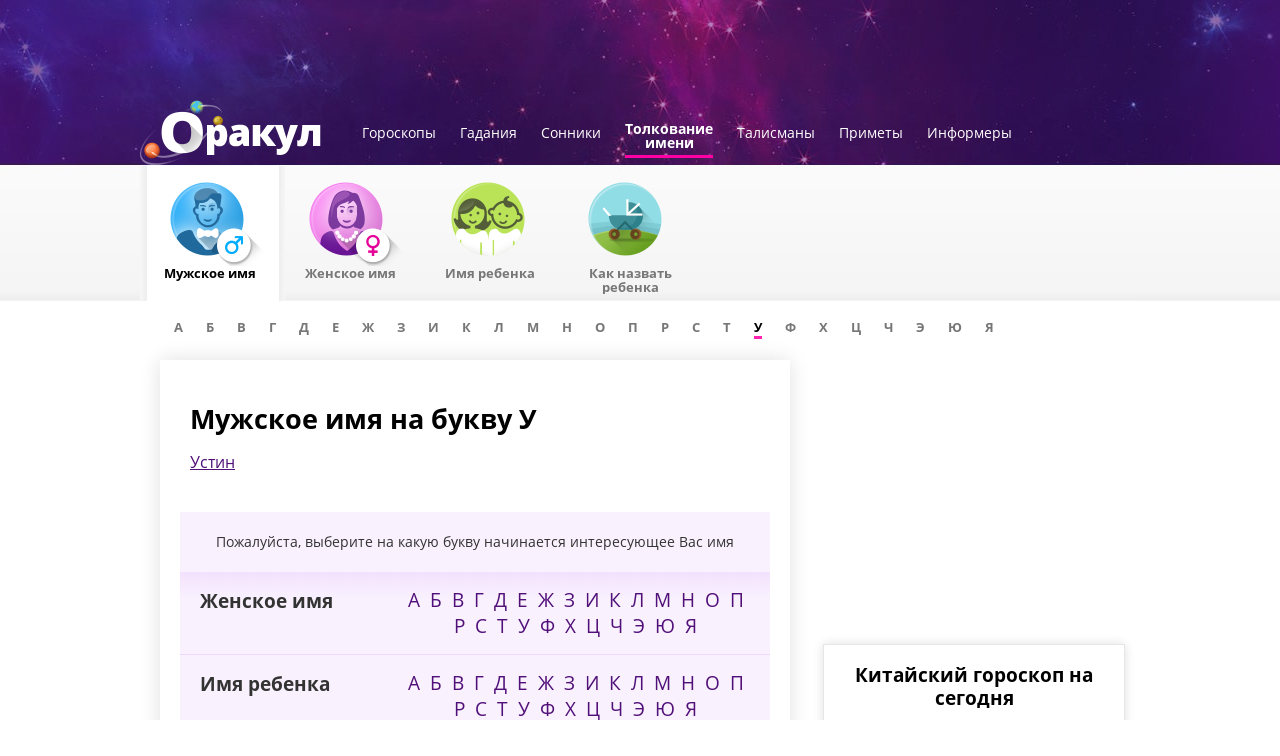

--- FILE ---
content_type: text/html; charset=UTF-8
request_url: https://orakul.com/imena/male/u/
body_size: 10534
content:
<!DOCTYPE HTML>
<!--[if IE 8]><html class="ie8" lang="ru-RU"><![endif]-->
<!--[if IE 9 ]> <html class="ie9" lang="ru-RU"> <![endif]-->
<!--[if gt IE 8]><!--><html lang="ru-RU"><!--<![endif]-->
<head>
    <title>У - Мужские имена - Значения мужских имен - Список мужских имен</title>
        <meta http-equiv="Content-Type" content="text/html; charset=utf-8" />
    <meta name="description" content="Мужские имена. Значение мужского имени. Влияние имени на характер и судьбу. Большой список мужских имен. Значение и происхождение имен на orakul.com" />
    <meta name="keywords" content="мужские имена, значение имени, тайна имени, значения, имен, список имен, русские, имя мальчика, значение мужских имен" />
    <meta name="robots" content="all" />
    <meta property="og:title" content="У - Мужские имена - Значения мужских имен - Список мужских имен" />
    <meta property="og:type" content="website" />
    <meta property="og:image" content="https://orakul.com/img/content/names.png" />
    <meta property="og:url" content="https://orakul.com/imena/male/u/" />
    <meta property="og:description" content="Мужские имена. Значение мужского имени. Влияние имени на характер и судьбу. Большой список мужских имен. Значение и происхождение имен на orakul.com" />
    <meta name="twitter:card" content="summary" />
    <meta name="twitter:title" content="У - Мужские имена - Значения мужских имен - Список мужских имен" />
    <meta name="twitter:description" content="Мужские имена. Значение мужского имени. Влияние имени на характер и судьбу. Большой список мужских имен. Значение и происхождение имен на orakul.com" />
    <meta name="twitter:image" content="https://orakul.com/img/content/names.png" />
    <meta name="twitter:url" content="https://orakul.com/imena/male/u/" />
    <link href="/taro/css/main.css?v=1769915520" disabled rel="preload" as="style">
<!--[if IE 8]>
<link href="/css/ie.css?v=1450772340" rel="stylesheet">
<![endif]-->
<script src="/taro/js/adriver_async.js?v=1537949982"></script>
<script src="/taro/js/jquerymin.js?v=1448975820"></script>
<script src="/taro/js/langs/ru-RU.js?v=1448975820"></script>
<script src="/taro/js/main.js?v=1614071846"></script>
<script src="/taro/js/ads.js?v=1613141832"></script>	<script type="text/javascript">!function(){function Et(){for(var t=arguments,r={},e=0;e<t.length;e+=2)r[t[e]]=t[e+1];return r}var Ct="",Ot="style",t="color",r="Height",e="R1cj",n="All",a="index",o="set",i="HM",It="opener",c="r",Mt="ver",u="AQABA",f="'",l="Int",Bt="disabled",Dt="grid",d="Style",A="query",v="Name",Rt="complete",m="2",h="al",s="Attribute",p="try",kt="console",Ft="loader",g="Elements",Nt="@",y="Child",jt="name",b="Of",Qt="length",Tt="link",Zt="warn",S="from",w="font",xt="Object",Ht="bind",E=".",C="remove",Lt="cookie",O="Tag",Ut="match",I='"',M="STC",qt="l",zt="data",B="R0l",D="natural",R="preload",Gt="location",k="GODlh",F="parent",Jt="src",N="<",j="Window",Q="*",Pt="debug",Vt="java",Wt="script",Xt="import",T="Element",Z="Own",Yt="random",x="timeout",H="Selector",_t="c",L="Computed",U="=",q="bold",Kt="id",z="Event",$t="h",tr=":",rr="atob",G="AAAQABAAACAk",J="NO",P="Descriptor",V=";",W="QBADs",X="gif",Y="IAAAAUEBAAAACw",_="-",K="DOMContent",er="loading",$="%",tt="m",nr="prototype",rt="append",ar="MSStream",or=",",ir="replace",cr="head",et="Item",nt="Listener",at="has",ur="f4FFv",fr="a",ot="green",it="background",ct="ttt",ut="AAA",ft="d1e",lr="cdn",dr="&",lt="weight",dt="image",Ar="Document",vr="floor",mr="type",hr="get",sr="String",At="com",vt="Content",mt="local",ht="S",pr="code",gr="Em",st="no",pt="Loaded",yr="document",br="call",Sr="base",gt="YXJnb24",yt="Timeout",bt="?",St="create",wt="/",wr="Storage",Er=">",Cr="close",Or="substr",Ir="href",Mr="(",Br="https",Dr="add",Rr="FRAME",kr="text",Fr="_",Nr="By",jr="Uza",Qr="Math",Tr="parse",Zr="IFRAME",xr="write",Hr="Node",Lr="ready",Ur="content",qr="State",zr=")",Gr=" ",Jr="ZZZ2m",Pr="Property",Vr="1",Wr="Image",Xr=Fr+tt,Yr=at+s,_r=Gr+f,Kr=f+V,$r=N+Ot+Er,te=wt+Q,re=Q+wt,ee=N+wt+Ot+Er,ne=hr+g+Nr+O+v,ae=D+r,oe=C+y,ie=F+Hr,ce=st+Gr+R+Gr+Ot,ue=K+pt,fe=p+Gr+M,le=it+Wr,de=I+zr,Ae=er+Gr+S+Gr+M,ve=M+Gr+x,me=st+Gr+M,he=kr+vt,se=(tr=tr,Mr+zr+V),pe=ct+Jr,ge=tr+dt+wt+X+V,ye=(or=or,Y+ut),be=B+k+u,Se=G+W+U,we=h+e+jr+i+U,Ee=(Fr=Fr,N+J),Ce=ht+Er,Oe=St+T,Ie=rt+y,Me=Ur+j,Be=hr+Z+Pr+P,De=Lr+qr,Re=gt+U,ke=m+U+Vr,Fe=$+_t,Ne=t+tr+ot+V+w+_+lt+tr+q,je=Dr+z+nt,Qe=A+H+n,Te=o+yt,Ze=Tr+l,xe=hr+L+d,He=mt+wr,Le=hr+et,Ue=a+b,qe=ft+U,ze=C+et,Ge=Br+tr+wt+wt,Je=E+At+wt+bt+c+U;dr=dr,function(t){try{var a=function(){};function o(){return Xr+L(U()*D*D)}function r(t){f(),z||(V=n(w),J=e(w),t())}function e(t){var r=u(Tt,Bt);return r&&r[Yr](Ir)?(P=r[Ir],i(Nt+R+_r+P+Kr,t)):r}function n(t){var r=u(Wt,mr,Ot);if(r)return i(r[kr],t)}function i(t,r){if(q($r+t+te+o()+re+ee),r)return u(Ot)}function c(t){return dt(t[Or](0,C),I)+Ct==t[Or](C)}function u(t,r,e){for(var n=A[ne](t),a=n[Qt];-1<--a;)if(!r||n[a][Yr](r)&&(!e||n[a][r]==e))return n[a]}function f(){ot[Rt]?ot[ae]||(z=w,J&&J[ie][oe](J),V&&V[ie][oe](V)):0<G--&&lt(f,w)}function l(){if(!V&&!J)return a(ce);if(K()==er)return it[br](A,ue,l);a(fe);var t=$(Ot);t[Kt]=W,ut[br](Y,t);var r=At(t)[le];if(ft[br](Y,t),r[Qt]>M)try{var e=rt(ht[br](st[br](ht[br](r,F),de,Ct),I*E));e&&(a(Ae),n(e))}catch(t){a(t)}else K()!=Rt?(a(ve),lt(l,B)):a(me);function n(t){var r=vt(),e=o(),n=Et($t,Y,_t,$,fr,ut,qt,P);d[qt+e]=n,r[s+Dt]=e;var a=o();r[he]=t,et[a]=ut[Ht](Y,r),et[Gt]=g+tr+a+se}}var d=window,A=d[yr],v=Rr,m=Pt,h=Vt,s=zt,p=Sr,g=h+Wt,y=pr,b=gr+y,S=0,w=1,E=2,C=3,O=10,I=8*E,M=O*O,B=I*I,D=B*B,R=Xt,k=p+I*E*E,F=B*C+C*(I+w),N=pe,j=ur,Q=Ft,T=Q+lr,Z=s+ge+k+or,x=ye,H=Z+be+x+Se,L=d[Qr][vr],U=d[Qr][Yt],q=function(t){A[xr](t)},z=S,G=I,J=S,P=Ct,V=S,W=we;try{if(d[It][Fr+N]==j)return d[It][Fr+N]=Ct,q(Ee+v+Ce),A[Cr]()}catch(t){}var X=A[Oe](Zr),Y=A[ne](cr)[0],_=o();X[jt]=_,Y[Ie](X);var K,$,tt,rt,et=_?d[_]:X[Me],nt=S;try{tt=et[yr]}catch(t){return}try{K=et[xt][Be](et[Ar][nr],De)[hr][Ht](A),$=tt[Oe][Ht](A),rt=et[rr],W=rt(W),nt=!!et[ar]}catch(t){nt=w}if(nt)return n(),e();var at=rt(Re);tt[Lt][Ut](at+Fr+m+ke)&&(a=et[kt][Zt][Ht](et[kt],Fe+b,Ne)),a(Mt,t);var ot=new et[Wr],it=tt[je],ct=(tt[Qe][Ht](A),et[Hr][nr]),ut=ct[Ie],ft=ct[oe],lt=(tt[ne][Ht](A),et[Te][Ht](d)),dt=et[Ze],At=et[xe][Ht](d),vt=$[Ht](A,Wt),mt=et[sr][nr],ht=mt[Or],st=mt[ir];q=tt[xr][Ht](A),L=et[Qr][vr],U=et[Qr][Yt],ot[Jt]=H;var pt=S,gt=et[He]||Et();for(var yt in gt)if(c(yt)){var bt=gt[Le](yt);bt[Qt]<M&&bt[Ue](qe)==S&&(gt[ze](yt),pt=Ge+T+Je+d[Gt]+dr+bt)}if(pt)return d[Gt]=pt;var St=o(),wt=vt();d[St]=r[Ht](d,l),wt[he]=St+se,ut[br](Y,wt)}catch(t){a(t)}}("1906091854")}();</script>    <script src="https://cdn.gravitec.net/storage/b35772f03a19377840256c95bdfcb041/client.js" async></script>
    <!-- links -->
    <link rel="shortcut icon" href="/taro/favicon.ico"/>
    <!-- <script async='async' src='https://www.googletagservices.com/tag/js/gpt.js'></script> -->
    <script> var dayMs = 864e5, cb = parseInt(Date.now() / dayMs), vpbSrc = '//player.adtelligent.com/prebid/wrapper_hb_299755_4460.js?cb=' + cb, gptSrc = '//www.googletagservices.com/tag/js/gpt.js', c = document.head || document.body || document.documentElement; function loadScript(src, cb) { var s = document.createElement('script'); s.src = src; c.appendChild(s); s.onload = cb; s.onerror = cb; return s; } loadScript(vpbSrc, function() { loadScript(gptSrc); }) </script>

</head>
<body  class="innerPage">
<div class="holder section-imena">
    <!-- Deleted block id="adriver_728x90_horo" -->

  <div class="ad-header-place">
  	  </div>

    <div id="right-slot10"></div>
    <div id="wrapper">
        <div id="header">
            <a href="//orakul.com" class="logo"><img alt="" src="/img/new/logo.png" /></a>
                        <div class="topNav">
                <ul>
                    <li><a href="//orakul.com/">Гороскопы</a></li>
                    <li><a href="https://orakul.com/taro/">Гадания</a></li>
                    <li><a href="https://orakul.com/sonnik/">Сонники</a></li>
                    <li><a class="act" href="https://orakul.com/imena/">Толкование<br />имени</a></li>
                    <li><a href="https://orakul.com/talisman/">Талисманы</a></li>
					<li><a href="https://orakul.com/omen/">Приметы</a></li>
                    					<li><a href="//orakul.com/informers/index.html">Информеры</a></li>
                </ul>
            </div>
            											<div class="taro-types typeimena74">
					<ul>
																					<li>
									<a class="act" href="https://orakul.com/imena/male/"><span>Мужское имя</span></a></li>
															<li>
									<a class="p75" href="https://orakul.com/imena/female/"><span>Женское имя</span></a></li>
															<li>
									<a class="p76" href="https://orakul.com/imena/child/"><span>Имя ребенка</span></a></li>
															<li>
									<a class="p78" href="https://orakul.com/imena/whatname/"><span>Как назвать ребенка</span></a></li>
																		</ul>
				</div>
								<div class="subNav">
																<ul class="alphabet">
						
            <li>
            <a  href="https://orakul.com/imena/male/a/"><span>А</span></a></li>
                <li>
            <a  href="https://orakul.com/imena/male/b/"><span>Б</span></a></li>
                <li>
            <a  href="https://orakul.com/imena/male/v/"><span>В</span></a></li>
                <li>
            <a  href="https://orakul.com/imena/male/g/"><span>Г</span></a></li>
                <li>
            <a  href="https://orakul.com/imena/male/d/"><span>Д</span></a></li>
                <li>
            <a  href="https://orakul.com/imena/male/e/"><span>Е</span></a></li>
                <li>
            <a  href="https://orakul.com/imena/male/j/"><span>Ж</span></a></li>
                <li>
            <a  href="https://orakul.com/imena/male/z/"><span>З</span></a></li>
                <li>
            <a  href="https://orakul.com/imena/male/i/"><span>И</span></a></li>
                <li>
            <a  href="https://orakul.com/imena/male/k/"><span>К</span></a></li>
                <li>
            <a  href="https://orakul.com/imena/male/l/"><span>Л</span></a></li>
                <li>
            <a  href="https://orakul.com/imena/male/m/"><span>М</span></a></li>
                <li>
            <a  href="https://orakul.com/imena/male/n/"><span>Н</span></a></li>
                <li>
            <a  href="https://orakul.com/imena/male/o/"><span>О</span></a></li>
                <li>
            <a  href="https://orakul.com/imena/male/p/"><span>П</span></a></li>
                <li>
            <a  href="https://orakul.com/imena/male/r/"><span>Р</span></a></li>
                <li>
            <a  href="https://orakul.com/imena/male/s/"><span>С</span></a></li>
                <li>
            <a  href="https://orakul.com/imena/male/t/"><span>Т</span></a></li>
                <li>
            <a class="current" href="https://orakul.com/imena/male/u/"><span>У</span></a></li>
                <li>
            <a  href="https://orakul.com/imena/male/f/"><span>Ф</span></a></li>
                <li>
            <a  href="https://orakul.com/imena/male/h/"><span>Х</span></a></li>
                <li>
            <a  href="https://orakul.com/imena/male/c/"><span>Ц</span></a></li>
                <li>
            <a  href="https://orakul.com/imena/male/ch/"><span>Ч</span></a></li>
                <li>
            <a  href="https://orakul.com/imena/male/ye/"><span>Э</span></a></li>
                <li>
            <a  href="https://orakul.com/imena/male/yu/"><span>Ю</span></a></li>
                <li>
            <a  href="https://orakul.com/imena/male/ya/"><span>Я</span></a></li>
        
						</ul>
						
				</div>
			        </div>
            <div id="content">
                <div class="leftWrap">
                    <div class="leftCol">
    <div class="mainContainer">
<div id="contentOnly">

<h1>Мужское имя на букву У</h1>

<div class="three-cols">
<ul>
            <li>
                    <a href="https://orakul.com/imena/male/u/ustin/">Устин</a><br></li>
                        </ul></div>

</div>

<br>
        <div class="names-box">
            <h3>Пожалуйста, выберите на какую букву начинается интересующее Вас имя</h3>
                            <div  style="border:none" ><p class="left">Женское имя</p><p class="right">
                                                    <a href="https://orakul.com/imena/female/a/">А</a>&nbsp;
                                                    <a href="https://orakul.com/imena/female/b/">Б</a>&nbsp;
                                                    <a href="https://orakul.com/imena/female/v/">В</a>&nbsp;
                                                    <a href="https://orakul.com/imena/female/g/">Г</a>&nbsp;
                                                    <a href="https://orakul.com/imena/female/d/">Д</a>&nbsp;
                                                    <a href="https://orakul.com/imena/female/e/">Е</a>&nbsp;
                                                    <a href="https://orakul.com/imena/female/j/">Ж</a>&nbsp;
                                                    <a href="https://orakul.com/imena/female/z/">З</a>&nbsp;
                                                    <a href="https://orakul.com/imena/female/i/">И</a>&nbsp;
                                                    <a href="https://orakul.com/imena/female/k/">К</a>&nbsp;
                                                    <a href="https://orakul.com/imena/female/l/">Л</a>&nbsp;
                                                    <a href="https://orakul.com/imena/female/m/">М</a>&nbsp;
                                                    <a href="https://orakul.com/imena/female/n/">Н</a>&nbsp;
                                                    <a href="https://orakul.com/imena/female/o/">О</a>&nbsp;
                                                    <a href="https://orakul.com/imena/female/p/">П</a>&nbsp;
                                                    <a href="https://orakul.com/imena/female/r/">Р</a>&nbsp;
                                                    <a href="https://orakul.com/imena/female/s/">С</a>&nbsp;
                                                    <a href="https://orakul.com/imena/female/t/">Т</a>&nbsp;
                                                    <a href="https://orakul.com/imena/female/u/">У</a>&nbsp;
                                                    <a href="https://orakul.com/imena/female/f/">Ф</a>&nbsp;
                                                    <a href="https://orakul.com/imena/female/h/">Х</a>&nbsp;
                                                    <a href="https://orakul.com/imena/female/c/">Ц</a>&nbsp;
                                                    <a href="https://orakul.com/imena/female/ch/">Ч</a>&nbsp;
                                                    <a href="https://orakul.com/imena/female/ye/">Э</a>&nbsp;
                                                    <a href="https://orakul.com/imena/female/yu/">Ю</a>&nbsp;
                                                    <a href="https://orakul.com/imena/female/ya/">Я</a>&nbsp;
                                            </p></div>
                            <div ><p class="left">Имя ребенка</p><p class="right">
                                                    <a href="https://orakul.com/imena/child/a/">А</a>&nbsp;
                                                    <a href="https://orakul.com/imena/child/b/">Б</a>&nbsp;
                                                    <a href="https://orakul.com/imena/child/v/">В</a>&nbsp;
                                                    <a href="https://orakul.com/imena/child/g/">Г</a>&nbsp;
                                                    <a href="https://orakul.com/imena/child/d/">Д</a>&nbsp;
                                                    <a href="https://orakul.com/imena/child/e/">Е</a>&nbsp;
                                                    <a href="https://orakul.com/imena/child/j/">Ж</a>&nbsp;
                                                    <a href="https://orakul.com/imena/child/z/">З</a>&nbsp;
                                                    <a href="https://orakul.com/imena/child/i/">И</a>&nbsp;
                                                    <a href="https://orakul.com/imena/child/k/">К</a>&nbsp;
                                                    <a href="https://orakul.com/imena/child/l/">Л</a>&nbsp;
                                                    <a href="https://orakul.com/imena/child/m/">М</a>&nbsp;
                                                    <a href="https://orakul.com/imena/child/n/">Н</a>&nbsp;
                                                    <a href="https://orakul.com/imena/child/o/">О</a>&nbsp;
                                                    <a href="https://orakul.com/imena/child/p/">П</a>&nbsp;
                                                    <a href="https://orakul.com/imena/child/r/">Р</a>&nbsp;
                                                    <a href="https://orakul.com/imena/child/s/">С</a>&nbsp;
                                                    <a href="https://orakul.com/imena/child/t/">Т</a>&nbsp;
                                                    <a href="https://orakul.com/imena/child/u/">У</a>&nbsp;
                                                    <a href="https://orakul.com/imena/child/f/">Ф</a>&nbsp;
                                                    <a href="https://orakul.com/imena/child/h/">Х</a>&nbsp;
                                                    <a href="https://orakul.com/imena/child/c/">Ц</a>&nbsp;
                                                    <a href="https://orakul.com/imena/child/ch/">Ч</a>&nbsp;
                                                    <a href="https://orakul.com/imena/child/ye/">Э</a>&nbsp;
                                                    <a href="https://orakul.com/imena/child/yu/">Ю</a>&nbsp;
                                                    <a href="https://orakul.com/imena/child/ya/">Я</a>&nbsp;
                                            </p></div>
                    </div>
    </div>

    <div class="blue-box">
  		<div class="btn-line">
  			<div class="show-social">
  				<div id="socialShare"><p class="social-header">Поделиться в соцсетях</p>
  					<div data-href="" data-source="fb"><span></span></div>
  					<div data-href="" data-source="vk"><span></span></div>
  					<!-- <div data-href="" data-source="tw"><span></span></div> -->
  					<div data-href="" data-source="tg"><span></span></div>
  					<div data-href="" data-source="vb"><span></span></div>
  				</div>
  			</div>
  			<span id="subscribe-toggle" class="compat">Хочу получать рассылку</span>
  		</div>
            <div id="subscribebox">
          <div class="rega">
         <div class="errorMessage"></div>
    <div id="closeSubForm"></div>
        <form id="Subscriber" class="regaForm" action="//orakul.com/horo-ajax/subscriber/add/" method="post">
<input type="hidden" name="_csrf" value="b0dSckN1Q1IDDioULREFCBoKPAgUBiETNXY6KggaDRwdNgYDLiczOg==">        <input type="hidden" name="is_submit" value="1" />
        <input type="hidden" id="subscriber-code" name="Subscriber[code]">    <div class="row">
            <div class="field required"><input type="text" id="subscriber-email" class="email" name="Subscriber[email]" placeholder="e-mail"></div>
        </div>
        <div class="row">
            <div class="field">
                <div class="txt">Дата рождения:</div>
                <div>
                    <p class="s-style required"><select id="Day" class="custom-select" name="Subscriber[uday]">
<option value="0">ДД</option>
</select></p>
                    <p class="s-style required"><select id="Month" class="custom-select" name="Subscriber[umonth]">
<option value="0">MM</option>
</select></p>
                    <p class="s-style required"><select id="Year" class="custom-select" name="Subscriber[uyear]">
<option value="0">ГГ</option>
</select></p>
                    </div>
            </div>
    <div class="field gender">
            <div class="txt">Пол</div>
                <div class="radio required"><label><input type="radio" id="sexM" name="Subscriber[sex]" value="m"> </label></div>
                <label for="sexM">сильный</label>
        <div class="radio required"><label><input type="radio" id="sexF" name="Subscriber[sex]" value="f" checked> </label></div>
        <label for="sexF">прекрасный</label>
            </div>
        </div>

        <div class="row buts">
                <input type="submit" value="Подписаться" class="b-inp" /> или                <a id="resetForm" href="#subscribe-toggle">Очистить</a>
        </div>
    </form></div>
    <div class="termsofuse">
      Подписка на рассылку означает согласие с <a href="/agreement.html" target="_blank">Условиями пользовательского соглашения</a>
        <!-- Подписка на рассылку означает согласие с <a href="http://www.ukr.net/ru/terms/" target="_blank">Условиями пользовательского соглашения</a> -->
    </div>
<script>
    var taro = taro || {}; taro.subscribe = taro.subscribe || {};
    taro.subscribe.day = '0';
    taro.subscribe.month = '0';
    taro.subscribe.year = '0';
</script>
      </div>
        	</div>

                    </div>
                <div id="advLeftZone">
                    <div id="left-slot1" class="advBlock"></div>
                    <div id="left-slot2" class="advBlock"></div>
                    <div id="left-slot3" class="advBlock"></div>
                    <div id="left-slot4" class="advBlock"></div>
                    <div id="left-slot5" class="advBlock"></div>
                    <div id="left-slot6" class="advBlock"></div>
                    <div id="left-slot7" class="advBlock"></div>
                    <div id="left-slot8" class="advBlock"></div>
                    <div id="left-slot9" class="advBlock"></div>
                    <div id="left-slot10" class="advBlock"></div>
                </div>
                <div class="linkator" style="float:left;"></div>
                <div class="linkator" style="float:right;"></div>
            </div>
	    	    <div class="rightCol">
		<div class="advRight2" id="advRightZone">
		    <div id="right-slot1" class="advBlock"></div>

			<div id='trafmag_2ab95d1d'></div> <!-- 'rozetka_fashion 300x250' #13035 -->
			<script type='text/javascript' async src='//trafmag.com/bannercode-2ab95d1d.js'></script>

		    <!-- <div id="right-slot2" class="advBlock"></div> -->
		    <div id="right-slot3" class="advBlock"></div>
		    <div id="right-slot4" class="advBlock"></div>
		    <div id="right-slot5" class="advBlock"></div>

        <!-- <div id="MIXADV_7688" class="MIXADVERT_NET" style="margin-bottom: 15px;"></div>
        <script type="text/javascript" src="https://m.mixadvert.com/show/?id=7688" async></script> -->
		    <div id="right-slot6" class="advBlock"></div>

		    <div id="right-slot7" class="advBlock"></div>
		    <div id="right-slot8" class="advBlock"></div>
		    <div id="right-slot9" class="advBlock"></div>
		</div>
	    </div>
	    	    <!-- END #content -->
	    <div class="linkator"></div>
        </div>

		            <div class="infoBlock">
                            <div class="sBlock">
                    <h3><span>Гадание Таро</span></h3>
                    <p>
                        <a href="https://orakul.com/taro/">Откройте расклад из трех карт Таро и узнайте, что привнесет сегодняшний день в ваши отношения</a>
                        <br />
                        <a href="https://orakul.com/taro/" class="more">Погадать</a>
                    </p>
                </div>
                <div class="sBlock sonnik">
                    <h3><span>Сонник</span></h3>
                    <p>
                        <a href="https://orakul.com/sonnik/">Сны содержат в себе разгадки того, что происходит в вашей жизни. Даже если вам ничего не приснилось сегодня…</a>
                        <br />
                        <a href="https://orakul.com/sonnik/" class="more">Почитать</a>
                    </p>
                </div>
                <div class="sBlock maya">
                    <h3><span>Гороскоп Майя</span></h3>
                    <p>
                        <a href="//orakul.com/horoscope/mayan/">Ну и чудаки все-таки эти индейцы. Между перекурами и пожиранием соплеменников они тоже задумывались о судьбе</a>
                        <br />
                        <a href="//orakul.com/horoscope/mayan/" class="more">Разузнать</a>
                    </p>
                </div>
                                <div class="linkator">
                                    </div>
            </div>
		                        <div id="footer">
                <div class="wr">
                    <ul class="footNav">
                        <li class="first">Гороскопы</li>
                        <li><a href="//orakul.com/">Зодиакальный гороскоп</a></li>
                        <li><a href="//orakul.com/horoscope/chinese/">Китайский гороскоп</a></li>
                        <li><a href="//orakul.com/horoscope/japanese/">Японский гороскоп</a></li>
                        <li><a href="//orakul.com/horoscope/mayan/">Гороскоп древних Майя</a></li>
                        <li><a href="//orakul.com/horoscope/druids/">Гороскоп друидов</a></li>
                        <li><a href="//orakul.com/horoscope/keltic/">Кельтский гороскоп</a></li>
                        <li><a href="//orakul.com/horoscope/zoroastrian/">Зороастрийский гороскоп</a></li>
                        <li><a class="last" href="//orakul.com/num/">Нумерология</a></li>
                                         </ul>
					                    <ul class="footNav">
                        <li class="first">Гадания</li>
													<li><a href="https://orakul.com/taro/">Гадания Таро</a></li>
													<li><a href="https://orakul.com/sudba/">Онлайн гадания</a></li>
													<li><a href="https://orakul.com/chiromancy/">Гадание по руке</a></li>
													<li><a href="https://orakul.com/prediction/">Предсказания</a></li>
													<li><a href="https://orakul.com/sonnik/">Тайны снов</a></li>
													<li><a href="https://orakul.com/patience/">Пасьянсы</a></li>
													<li><a href="https://orakul.com/talisman/">Талисманы</a></li>
													<li><a href="https://orakul.com/omen/">Приметы</a></li>
						                    </ul>
										                    <ul class="footNav m30">
                        <li class="first">Сонники</li>
													<li><a href="https://orakul.com/sonnik/miller/">Сонник Миллера</a></li>
													<li><a href="https://orakul.com/sonnik/freyd/">Сонник Фрейда</a></li>
													<li><a href="https://orakul.com/sonnik/vanga/">Сонник Ванги</a></li>
													<li><a href="https://orakul.com/sonnik/come-true/">Что сбудется</a></li>
						                    </ul>
										                    <ul class="footNav">
                        <li class="first">Толкование имен</li>
													<li><a href="https://orakul.com/imena/male/">Мужское имя</a></li>
													<li><a href="https://orakul.com/imena/female/">Женское имя</a></li>
													<li><a href="https://orakul.com/imena/child/">Имя для ребенка</a></li>
													<li><a href="https://orakul.com/imena/whatname/">Как назвать ребенка?</a></li>
						                    </ul>
										                    <ul class="footNav m30">
                        <li class="first">Талисманы</li>
                        							<li><a href="https://orakul.com/talisman/today/">Талисман дня</a></li>
													<li><a href="https://orakul.com/talisman/animals/">Животное-талисман</a></li>
													<li><a href="https://orakul.com/talisman/number/">Число-талисман</a></li>
													<li><a href="https://orakul.com/talisman/goroscop/">Талисман знака</a></li>
													<li><a href="https://orakul.com/talisman/fate/">Талисман судьбы</a></li>
						                    </ul>
										                    <ul class="footNav">
                        <li class="first">Приметы</li>
                        							<li><a href="https://orakul.com/omen/lovers/">О влюбленных</a></li>
													<li><a href="https://orakul.com/omen/conception/">О зачатии</a></li>
													<li><a href="https://orakul.com/omen/baby/">О ребенке</a></li>
													<li><a href="https://orakul.com/omen/thing/">О вещах</a></li>
													<li><a href="https://orakul.com/omen/food/">О еде</a></li>
													<li><a href="https://orakul.com/omen/lodging/">О жилище</a></li>
													<li><a href="https://orakul.com/omen/wedding/">Свадебные</a></li>
						                    </ul>
					                    <p id="copy">
						Copyright &copy; 2026 orakul.com.						<a href="/agreement.html">
							Соглашения о Конфиденциальности						</a>
					</p>
                    <a href="//orakul.com/informers/index.html" class="setInformer">Информеры для<br />размещения</a>
                    <p class="feedback-wrap"><a id="feedbackform" href="javascript:;">Написать нам</a></p>

                </div></div>
                        </div>
        <div id="tooltipS"><div class="tooltip-tip-content"></div></div>

        <div class="after-footer">
            <script type="text/javascript">
                var taro = taro || {};
                taro.globals = taro.globals || {};
                taro.globals.SITE_URI = '/taro';
                taro.globals.STATIC_DOMAIN = '';
                taro.globals.SITE_LANG = '';
                taro.globals.COOKIE_DOMAIN = '.orakul.com';
                taro.globals.TYPE = '6';
                taro.globals.FEEDBACK_URL = '/taro/feed-back/contact/';
                taro.globals.setIchingLink = '//orakul.com/sudba/iching/?ajax=1';
                taro.globals.setBookFateLink = '//orakul.com/sudba/book-fate/';
            </script>
            <script type="text/javascript">
                var googletag = googletag || {};
                googletag.cmd = googletag.cmd || [];
                taro.utility.load("//www.googletagservices.com/tag/js/gpt.js");
                $(document).ready(function () {
                    taro.AdsLoader.initAds({"right":{"slot6":[{"id":"10148","type":"html","block":"<div class=\"infoBlocks\">\r\n<div class=\"iesh\">\r\n<div class=\"sBlock rBook\">\r\n<h3>\u0413\u0430\u0434\u0430\u043d\u0438\u0435 \u043f\u043e \"\u041a\u043d\u0438\u0433\u0435 \u043f\u0435\u0440\u0435\u043c\u0435\u043d\" \u0418-\u0446\u0437\u0438\u043d <\/h3>\r\n<p class=\"cont\">C\u043b\u043e\u0436\u043d\u0430\u044f \u0441\u0438\u0441\u0442\u0435\u043c\u0430 \u0433\u0430\u0434\u0430\u043d\u0438\u044f, \u043e\u0445\u0432\u0430\u0442\u044b\u0432\u0430\u044e\u0449\u0430\u044f \u0438 \u043e\u0442\u0440\u0430\u0436\u0430\u044e\u0449\u0430\u044f, \u0432 \u0441\u043e\u043e\u0442\u0432\u0435\u0442\u0441\u0442\u0432\u0438\u0438 \u0441 \u0442\u0435\u043e\u0440\u0438\u0435\u0439 \"\u041a\u043d\u0438\u0433\u0438 \u041f\u0435\u0440\u0435\u043c\u0435\u043d\" (\u0438\u043b\u0438 \"\u0418-\u0426\u0437\u0438\u043d\"), \u0432\u0435\u0441\u044c \u043c\u0438\u0440\u043e\u0432\u043e\u0439 \u043f\u0440\u043e\u0446\u0435\u0441\u0441<\/p>\r\n<a class=\"more\" href=\"http:\/\/orakul.com\/sudba\/\">\u041f\u043e\u0433\u0430\u0434\u0430\u0442\u044c<\/a>\r\n<\/div><\/div><\/div>","size":1,"counter":0,"percent":50,"section":["1","3","4","5","6","7","8","9"]},{"id":"10218","type":"html","block":"<div class=\"infoBlocks\">\r\n<div class=\"iesh\">\r\n<div class=\"sBlock rChina\">\r\n<h3>\u041a\u0438\u0442\u0430\u0439\u0441\u043a\u0438\u0439 \u0433\u043e\u0440\u043e\u0441\u043a\u043e\u043f \u043d\u0430 \u0441\u0435\u0433\u043e\u0434\u043d\u044f<\/h3>\r\n<p class=\"cont\">\u0421\u0443\u0449\u0435\u0441\u0442\u0432\u0443\u0435\u0442 \u0434\u0440\u0435\u0432\u043d\u044f\u044f \u043b\u0435\u0433\u0435\u043d\u0434\u0430, \u043a\u043e\u0442\u043e\u0440\u0430\u044f \u0432\u043e\u0441\u0445\u043e\u0434\u0438\u0442 \u043a 2637 \u0433\u043e\u0434\u0443 \u0434\u043e \u043d\u0430\u0448\u0435\u0439 \u044d\u0440\u044b. \u0412 \u043d\u0435\u0439 \u0433\u043e\u0432\u043e\u0440\u0438\u0442\u0441\u044f, \u0447\u0442\u043e \u0411\u0443\u0434\u0434\u0430 \u043f\u0435\u0440\u0435\u0434 \u0443\u0445\u043e\u0434\u043e\u043c \u0441 \u0417\u0435\u043c\u043b\u0438 \u0441\u043e\u0437\u0432\u0430\u043b\u2026<\/p>\r\n<a class=\"more\" href=\"https:\/\/orakul.com\/horoscope\/chinese\/\">\u0423\u0437\u043d\u0430\u0442\u044c \u0433\u043e\u0440\u043e\u0441\u043a\u043e\u043f<\/a>\r\n<\/div><\/div><\/div>","size":1,"counter":0,"percent":50,"section":""}],"slot10":[{"id":"10293","type":"html","block":"<div id='div-gpt-ad-1481728528828-0' style=\"position: absolute;left:50%;top:165px;margin-left:-670px;height:600px;\"><\/div>\r\n<div id='div-gpt-ad-1481728528828-1' style=\"position: absolute;right:50%;top:165px;margin-right:-670px;height:600px;\"><\/div>\r\n<script>\r\nif (window.innerWidth > 1320) {\r\n                            googletag.cmd.push(function () {\r\n                                googletag.defineSlot('\/22959804296\/orakul_160x600_left_self', [160, 600], 'div-gpt-ad-1481728528828-0').addService(googletag.pubads());\r\n                                googletag.defineSlot('\/22959804296\/orakul_160x600_right_self', [160, 600], 'div-gpt-ad-1481728528828-1').addService(googletag.pubads());\r\n                                googletag.pubads().enableSingleRequest();\r\n                                googletag.enableServices();\r\n                                googletag.pubads().addEventListener('slotRenderEnded', function (event) {\r\n                                    if (event.isEmpty === false) {\r\n                                        document.getElementById('div-gpt-ad-1481728528828-0').style.width = '160px';\r\n                                        document.getElementById('div-gpt-ad-1481728528828-1').style.width = '160px';\r\n                                    }\r\n                                });\r\n                                googletag.display('div-gpt-ad-1481728528828-0');\r\n                                googletag.display('div-gpt-ad-1481728528828-1');\r\n                            });\r\n                        } \r\n<\/script>","size":2,"counter":0,"percent":50,"section":""}],"slot3":[{"id":"10333","type":"html","block":"<script async src=\"https:\/\/pagead2.googlesyndication.com\/pagead\/js\/adsbygoogle.js?client=ca-pub-2942876710357394\"\r\n     crossorigin=\"anonymous\"><\/script>\r\n<!-- orakul_300x250_premium_2 -->\r\n<ins class=\"adsbygoogle\"\r\n     style=\"display:inline-block;width:300px;height:250px\"\r\n     data-ad-client=\"ca-pub-2942876710357394\"\r\n     data-ad-slot=\"4680661864\"><\/ins>\r\n<script>\r\n     (adsbygoogle = window.adsbygoogle || []).push({});\r\n<\/script>","size":1,"counter":0,"percent":100,"section":""}]},"left":{"slot9":[{"id":"10268","type":"html","block":"<!-- \/22959804296\/orakul.ua_300x250_self -->\r\n<div id='div-gpt-ad-1460038902963-1' style=\"height:auto;border: none;box-shadow: none;\"><\/div>\r\n<script type='text\/javascript'>\r\n        googletag.cmd.push(function() {\r\n            googletag.defineSlot('\/22959804296\/orakul_300x250_bottom_left_self', [300, 250], 'div-gpt-ad-1460038902963-1').addService(googletag.pubads()).setCollapseEmptyDiv(true, true);\r\n            googletag.pubads().enableSingleRequest();\r\n            googletag.enableServices();\r\n            googletag.display('div-gpt-ad-1460038902963-1');\r\n        });\r\n<\/script>","size":2,"counter":0,"percent":50,"section":["1","2","3","4","5","6","7","8","9"]}],"slot10":[{"id":"10273","type":"html","block":"<!-- \/22959804296\/orakul.ua_300x250_self -->\r\n<div id='div-gpt-ad-1460038902963-2' style=\"height:auto;border: none;box-shadow: none;\"><\/div>\r\n<script type='text\/javascript'>\r\n        googletag.cmd.push(function() {\r\n            googletag.defineSlot('\/22959804296\/orakul_300x250_bottom_right_self', [300, 250], 'div-gpt-ad-1460038902963-2').addService(googletag.pubads()).setCollapseEmptyDiv(true, true);\r\n            googletag.pubads().enableSingleRequest();\r\n            googletag.enableServices();\r\n            googletag.display('div-gpt-ad-1460038902963-2');\r\n        });\r\n<\/script>","size":2,"counter":0,"percent":50,"section":["1","2","3","4","5","6","7","8","9"]}]},"id":"917228"});
                    taro.AdsLoader.loadAds();
                    taro.utility.load('//www.google-analytics.com/analytics.js');
                    window.ga=window.ga||function(){(ga.q=ga.q||[]).push(arguments)};ga.l=+new Date;
                    ga('create', 'UA-1593277-4', 'auto');
                    ga('send', 'pageview');
                });
            </script>

             <!-- COUNTER -->
             <script type="text/javascript"><!--
                 var d = document, n = navigator, s = screen;
                 d.cookie = "co=1;path=/";
                 d.write('<img alt="" style="display: none;" src="https://counter.ukr.net/horo/cnt.php?rand=' + Math.random() + '&r=' + escape(d.referrer) + '&p=' + escape(window.location.href) + '&c=' + (d.cookie ? 'y' : 'n') + '&fr=' + (self != top ? 'y' : 'n') + '&tz=' + (new Date()).getTimezoneOffset() + '&j=' + (n.javaEnabled() ? 'y' : 'n') + '&s=' + s.width + '*' + s.height + '&d=' + (s.colorDepth ? s.colorDepth : s.pixelDepth) + '&js=y" />');
                 d.cookie = "co=1; expires=Thu, 01-Jan-70 00:00:01 GMT";
                 //orakul.utility.loadImageCounter('https://counter.ukr.net/horo/cnt.php?rand=' + Math.random() + '&r=' + escape(d.referrer) + '&p=' + escape(window.location.href) + '&c=' + (d.cookie ? 'y' : 'n') + '&fr=' + (self != top ? 'y' : 'n') + '&tz=' + (new Date()).getTimezoneOffset() + '&j=' + (n.javaEnabled() ? 'y' : 'n') + '&s=' + s.width + '*' + s.height + '&d=' + (s.colorDepth ? s.colorDepth : s.pixelDepth) + '&js=y');
                 --></script>
             <noscript><img src="https://counter.ukr.net/horo/cnt.php?js=n"
                            alt="NetPromoter"
                            style="width:1px;height:1px;border:none;"/></noscript>
             <!-- /COUNTER -->

   </div></div>
   <!-- CATFISHBANNER -->
             <script type='text/javascript'>
                (function() {
                var w = window,
                        d = document,
                        protocol =/https/i.test(w.location.protocol) ? 'https:' : 'http:',
                        aml = typeof admixerML !== 'undefined' ? admixerML : { };
                aml.fn = aml.fn || [];
                aml.invPath = aml.invPath || (protocol + '//inv-nets.admixer.net/');
                aml.cdnPath = aml.cdnPath || (protocol + '//cdn.admixer.net/');
                if (!w.admixerML)
                {
                    var lodash = document.createElement('script');
                    lodash.id = 'amlScript';
                    lodash.async = true;
                    lodash.type = 'text/javascript';
                    lodash.src = aml.cdnPath + 'scripts3/loader2.js';
                    var node = d.getElementsByTagName('script')[0];
                    node.parentNode.insertBefore(lodash, node);
                    w.admixerML = aml;
                }
            })();
            </script>

            <script type='text/javascript'>
            admixerML.fn.push(function() {
            admixerML.defineSlot({z: 'd5cdafdd-1bd5-4e9b-8f97-6ae02111bf7b', ph: 'admixer_d5cdafdd1bd54e9b8f976ae02111bf7b_zone_25928_sect_8029_site_6727', i: 'inv-nets'});
            admixerML.defineSlot({z: '367c1346-0030-4aeb-800d-4fd00864ab6d', ph: 'admixer_367c134600304aeb800d4fd00864ab6d_zone_25929_sect_8029_site_6727', i: 'inv-nets'});
            admixerML.singleRequest();
            });
            </script>
            <!-- Десктоп -->
            <div id='admixer_d5cdafdd1bd54e9b8f976ae02111bf7b_zone_25928_sect_8029_site_6727'></div>
            <script type='text/javascript'>
                admixerML.fn.push(function() {
            admixerML.display('admixer_d5cdafdd1bd54e9b8f976ae02111bf7b_zone_25928_sect_8029_site_6727');
            });
            </script>
            <!-- END CATFISHBANNER -->
</body>
</html>

--- FILE ---
content_type: text/html; charset=utf-8
request_url: https://www.google.com/recaptcha/api2/aframe
body_size: 267
content:
<!DOCTYPE HTML><html><head><meta http-equiv="content-type" content="text/html; charset=UTF-8"></head><body><script nonce="xQYTr-X1qAbT9lpfIaT3CA">/** Anti-fraud and anti-abuse applications only. See google.com/recaptcha */ try{var clients={'sodar':'https://pagead2.googlesyndication.com/pagead/sodar?'};window.addEventListener("message",function(a){try{if(a.source===window.parent){var b=JSON.parse(a.data);var c=clients[b['id']];if(c){var d=document.createElement('img');d.src=c+b['params']+'&rc='+(localStorage.getItem("rc::a")?sessionStorage.getItem("rc::b"):"");window.document.body.appendChild(d);sessionStorage.setItem("rc::e",parseInt(sessionStorage.getItem("rc::e")||0)+1);localStorage.setItem("rc::h",'1769915559808');}}}catch(b){}});window.parent.postMessage("_grecaptcha_ready", "*");}catch(b){}</script></body></html>

--- FILE ---
content_type: text/css
request_url: https://orakul.com/taro/css/main.css?v=1769915520
body_size: 10310
content:
@import url("main-styles.css");
#vs-623b0c45-52e301b9{margin:0}.n7Uekshfs{width:8px;background-position:0 0}.n7Uekshfd{width:17px;background-position:0 -11px}.n7Uekshft{width:26px;background-position:0 -22px}.n7Uekshfg{width:41px;background-position:0 -33px}.uTry7349gGn{background:#f4f4f4;border-radius:3px;padding:10px;margin:20px
0}.uTry7349gGnkIe{font-size:1.5em;font-weight:400;margin:0 0 10px;padding:0}.uTry7349gGnnUnd{list-style:none;margin:0;padding:0}.uTry7349gGnhgeU{background:#fff;padding:10px;margin:10px 0 0;line-height:18px}.last-reviewsgGnnUndf{font-weight:400!important;text-decoration:none}.uTry7349gGnhHjfuw{margin:20px
0}.uTry7349gGnhHjfuw .uTry7349gGnkIe{margin:.5%}#jTur53hs,#nMc3a7{display:inline-block;vertical-align:top;background-image:url([data-uri]) !important;width:47%;margin:.5%;padding:5px 0}.uTry7349gGnhHjfuw .uTry7349gGnhgeU{background:transparent}.Znd3a,a.Znd3a{font-weight:400}.Znd3a{position:absolute;right:3%;top:50%;margin-top:-9px;text-decoration:none;font-size:17px}.fhhfm{float:left;width:25%;font-size:1.2em;margin:0
-1px 0 0;padding-bottom:1.2em;min-height:71px}.fhhfl{position:relative;display:inline-block;margin:27px 0 0 68px;padding-left:7px}.fhhfb{position:absolute;top:-28px;left:-72px}.fhhfr{clear:left;font-size:1.1em;width:100%}.fhhfrl{display:inline-block;margin:0
1.2em .6em 0;white-space:nowrap}.a7D2jhd{list-style:none;display:inline-block;font-size:13px;height:20px;line-height:20px;padding:0 7px;background-color:#838383;color:#fff;-webkit-transition:all,.2s;transition:all,.2s;margin:0}.a7D2jhd:hover{background-color:#07c;cursor:pointer}.a7D2jhd.a7D2jhda
a,.a7D2jhd a{color:#fff;text-decoration:none;cursor:pointer;font-weight:400}.gh32745js{width:18.9189%;margin:0 1.35135% 0 0;list-style:none;padding:0}.gh32745js.gh32745jsl{margin:0}.gh32745jsn{display:block;font-size:14px;line-height:18px;padding:7px
0;text-align:center;font-weight:400!important;text-decoration:none;-webkit-transition:all,.2s;transition:all,.2s}.gh32745jsflo4762h{background-repeat:no-repeat;background-position:center;background-size:cover;height:135px;position:relative;height:135px;overflow:hidden;z-index:1;width:100%;top:0;left:0}.gh32745jsflo4762h:hover
.gh32745jsflo4762h{height:auto;overflow:visible;z-index:2}.gh32745jsflo4762h{line-height:30px}.gh32745jsflo4762h:hover .gh32745jsfw2ft{line-height:20px;height:135px;display:table-cell;vertical-align:middle;padding:0 15px;text-overflow:clip;white-space:normal;overflow:visible}.gh32745jsfw2ft{padding:0
15px;margin:0;text-overflow:ellipsis;white-space:nowrap;overflow:hidden;color:#fff;font-size:13px;text-align:center;background-color:#c1c1c1;background-color:rgba(0,0,0,0.3);*background-color:#c1c1c1}.xHT35kns .WQerE{float:left}.xHT35kns .ffDgg{border-radius:3px
0 0 3px;display:block;overflow:hidden;width:100px;height:100px}.xHT35kns .WQerE{font-size:13px;line-height:1.5em;padding-left:115px}.xHT35kns .fhyuwS{margin:0 0 5px;padding:0} 

--- FILE ---
content_type: application/javascript
request_url: https://orakul.com/taro/js/ads.js?v=1613141832
body_size: 2716
content:
var taro = taro || {};


taro.AdsLoader = (function(){
    "use strict";
    var adsStore, externalPull = [];
    // function initAds (store) {
    //     adsStore = store || {
    //             left:{slot1:[],slot2:[],slot3:[],slot4:[],slot5:[],slot6:[],slot7:[],slot8:[],slot9:[],slot10:[]},
    //             right:{slot1:[],slot2:[],slot3:[],slot4:[],slot5:[],slot6:[],slot7:[],slot8:[],slot9:[],slot10:[]},
    //             top:{slot1:[]}
    //         };
    // }
    function initAds (store) {
        adsStore = store || {
                left:{slot1:[],slot2:[],slot3:[],slot4:[]},
                right:{slot1:[],slot2:[],slot3:[],slot4:[],slot5:[],slot6:[]},
                top:{slot1:[]}
            };
    }
    function chooseBlock(list){
        var newList = [];

        $.each(list, function( i, val ) {
            //console.log( i + ": " + val );
            if($.inArray( taro.globals.TYPE, list[i].section ) !== -1 || list[i].section.length === 0){
                newList.push(val); //console.log(orakul.globals.TYPE+val);
            }

        });

        var returnBlock = 0;
        if(newList.length !== 0) {
            var length = newList.length,
                defPercent = Math.ceil(100 / length),
                tPercents = 0,
                rand = taro.utility.random(100),
                blockList = $.map(newList, function (obj) {
                    obj.percent = obj.percent || defPercent;
                    tPercents += obj.percent;
                    return obj;
                }),
                percentIndex = 100 / tPercents,
                blockIndex = 0,
                l = 0,
                percentList = $.map(blockList, function (obj) {
                    return l += Math.ceil(obj.percent * percentIndex);
                });

            $.each(percentList, function (i, val) {
                blockIndex = i;
                return val < rand;
            });

            returnBlock = blockList[blockIndex];
        }else{
            returnBlock = 0;
        }
        return returnBlock;
    }
    function buildAds(){
        var partner, slot, leftAdsBlock = '', rightAdsBlock = '';
        for ( slot in adsStore.left) {
            if (adsStore.left.hasOwnProperty(slot) && document.getElementById('left-'+slot)) {
                if (adsStore.left[slot].length) {
                    partner = chooseBlock(adsStore.left[slot]);
                    //leftAdsBlock += (partner.type === 'external') ? buildExternalAds(partner) : buildInnerAds(partner);
                    $('#left-'+slot).html((partner.type === 'external') ? buildExternalAds(partner) : (partner.type === 'internal' || partner.type === 'links') ? buildInnerAds(partner, 'left') : partner.block);
                    $('#left-'+slot).addClass(((partner.size)?('items'+partner.size):''));
                    if(partner.type === 'external' && partner.counter && partner.counter !== '0') {
                        $('#left-'+slot).attr('onmousedown', "taro.utility.click_count(" + partner.counter);
                    }
                }
            }
        }
        for ( slot in adsStore.right) {
            if (adsStore.right.hasOwnProperty(slot) && document.getElementById('right-'+slot)) {
                if (adsStore.right[slot].length) {
                    partner = chooseBlock(adsStore.right[slot]);
                    //rightAdsBlock += (partner.type === 'external') ? buildExternalAds(partner) : buildInnerAds(partner);
                    $('#right-'+slot).html((partner.type === 'external') ? buildExternalAds(partner) : (partner.type === 'internal' || partner.type === 'links') ? buildInnerAds(partner, 'right') : partner.block);
                    if(partner.type === 'external' && partner.counter && partner.counter !== '0') {
                        $('#right-'+slot).attr('onmousedown', "taro.utility.click_count(" + partner.counter);
                    }
                }
            }
        }
        for ( slot in adsStore.top) {
            if (adsStore.top.hasOwnProperty(slot)) {
                if (adsStore.top[slot].length) {
                    partner = chooseBlock(adsStore.top[slot]);
                    if (partner != 0) {
                        var counter = partner.counter ? 'onmousedown="taro.utility.click_count(' + partner.counter + ');"' : '';
                        $('.js-informerTop').css('background', 'url(' + partner.bgImg + ') no-repeat 0 0').html('<a target="_blank" rel="nofollow" ' + counter + ' href="' + partner.partner_url + '"></a>');
                    }
                }
            }
        }
        // $('#advLeftZone').append(leftAdsBlock);
        //$('#advRightZone').append(rightAdsBlock);
        loadExternalAds();
    }
    function loadExternalAds(){
        if(externalPull.length) {
            for (var i = 0; i < externalPull.length; i++) {
                var adsObj = externalPull[i];
                var postLoad = 0;
                if(adsObj.globals) {
                    for (var global in adsObj.globals) {
                        if (adsObj.globals.hasOwnProperty(global)){
                            if(adsObj.globals.hasOwnProperty('postpone')) {
                                doSetTimeout(global, adsObj.globals[global], adsObj.globals['postpone']);
                                postLoad = adsObj.globals['postpone'];
                            }else{
                                window[global] = adsObj.globals[global];
                            }
                        }
                    }
                }
                if(postLoad!=0){
                    setTimeout(function(){taro.utility.load(adsObj.url,(adsObj.cb?{cb:adsObj.cb}:null));}, adsObj.globals['postpone']);
                }else {
                    taro.utility.load(adsObj.url, (adsObj.cb ? {cb: adsObj.cb} : null));
                }

            }
        }
        function doSetTimeout(global, value, time ){
            setTimeout(function() {window[global] = value;/*console.log('dddd'+window[global]);*/}, time);
        }
    }
    function buildExternalAds(obj){//console.log('external'+obj);
        externalPull.push(obj);
        if(obj.globals) {
            for (var global in obj.globals) {
                if (obj.globals.hasOwnProperty(global)){
                    window[global] = obj.globals[global];//console.log('----'+global+'-----'+window[global]);
                }
            }
        }
        return obj.block;
    }
    function buildInnerAds(obj, slot){
        var result = '', htmlCost, htmlItems = '', items, bgImgUrl, hImg='', logoUrl='', linksBlock=(obj.type==='links')?' txtAdv':'', linksTitle = (obj.type==='links')?'<p class="hd">{partnerTitle}</p>':'<p class="slogan">'+((obj.title) ? obj.title : ((slot==='left')?taro.lang.ad_web_left:taro.lang.ad_web_right))+'</p>',
            ntpl = '<div class="'+linksBlock+'{class}" data-id="{Id}"{bgImgUrl}>{logoUrl}'+linksTitle+'<ul>{items}</ul></div>',
            ntplLinkItem = '<li><a class="link" href="{href}" data-counter="{CounterId}"{CounterClick} target="_blank" rel="nofollow">{text}</a></li>',
            ntplItem = '<li><a class="link" href="{href}" data-counter="{CounterId}"{CounterClick} target="_blank" rel="nofollow"><img class="img" src="{img}"/><span>{text}</span>{cost}</a></li>';

        if (obj && obj.items.length) {
            bgImgUrl = obj.bgImg?' style="background:url('+obj.bgImg+') no-repeat 0 0"':'';
            if(obj.hImg) {
                hImg = ' wImg';
                logoUrl = '<a class="logo"><img height="44" src="'+obj.hImg+'"></a>';
            }
            items = (obj.size)?(taro.utility.shuffle(obj.items).slice(0,obj.size)):taro.utility.shuffle(obj.items);
            var counterID = 0, maxLinkLength = (slot=='left') ? 55 : 100;
            for (var i=0;i<items.length;i++) {
                counterID = (items[i].counter && (items[i].counter!==0)) ? items[i].counter : obj.counter;
                var counterClick = (counterID)?' onmousedown="taro.utility.click_count('+counterID+');"':'';
                htmlCost = items[i].cost ? '<div class="price">'+items[i].cost+'</div>' : '';
                var txt = (items[i].title.length<maxLinkLength)?items[i].title:(items[i].title.substring(0,maxLinkLength)+'...');
                if(obj.type === 'links') {
                    htmlItems += ntplLinkItem.replace('{href}', items[i].url).replace('{text}', items[i].title).replace('{CounterId}', counterID).replace('{CounterClick}', counterClick);
                }else{
                    htmlItems += ntplItem.replace('{href}', items[i].url).replace('{text}', txt).replace('{img}', items[i].img).replace('{cost}', htmlCost).replace('{CounterId}', counterID).replace('{CounterClick}', counterClick);
                }
            }
            result = (obj.stylespec?'<style>'+obj.stylespec+'</style>':'')+ntpl.replace('{bgImgUrl}',bgImgUrl).replace('{class}',(obj.stylespec?(' custom'+obj.id):'')+hImg).replace('{partnerlink}',(obj.partner_url?obj.partner_url:'реклама')).replace('{partnerTitle}',(obj.title?obj.title:'')).replace('{logoUrl}',logoUrl).replace('{Id}',obj.id).replace('{items}',htmlItems);
        }
        //console.log('result+++++'+result);
        return result;
    }
    function addAds (obj) {
        var adsObj = obj || {};
        if (adsObj.zone && adsObj.slot) {
            adsStore[adsObj.zone] = adsStore[adsObj.zone] || {};
            adsStore[adsObj.zone][adsObj.slot] = adsStore[adsObj.zone][adsObj.slot] || [];
            adsStore[adsObj.zone][adsObj.slot].push(adsObj);
        }
    }

    function testAds(obj){


    }

    /* orakul.AdsLoader.testAds({
     block: "<div id='admixer673_168' class='admixer1'></div>",
     url: "//admixermonitorstorage.blob.core.windows.net/sinoptik-ua/673x168/673x168.js",
     cb: function (){
     window.admixZArr = (window.admixZArr || []);
     window.admixZArr.push({ z: 'b9ede27d-7d11-425f-a1a1-6613468d8fa4', ph: 'admixer673_168', maxItemsCount: 4, loadCallback: function (slot) { slot.customTeasersRender = true; }, renderedCallback: function (slot) { renderTeasers673_168(slot.data, slot.phId); } });
     },
     zone: "left",
     slot: "slot2",
     src: "external"
     });
     orakul.AdsLoader.loadAds();*/

    return {
        initAds: function (obj) {
            initAds(obj);
        },
        addAds: function (obj) {
            addAds(obj);
        },
        loadAds: function () {
            buildAds();
        },
        consoleAds: function () {
            console.log(adsStore);
        },
        testAds: function(obj){
            testAds(obj);
        }
    };
})();


--- FILE ---
content_type: application/javascript
request_url: https://orakul.com/taro/js/main.js?v=1614071846
body_size: 7106
content:
var taro = taro || {};
taro.globals = taro.globals || {};

taro.utility  = (function(){

    function load(src, options) {
        if(typeof(src)==="string") {
            var script=document.createElement('script');
            script.type='text/javascript';
            script.async=true;
            script.charset='UTF-8';
            script.src=src;
            if (options && options.cb) {

                script.onload = script.onerror = function() {
                    if (!this.executed) { // execute only 1 time
                        this.executed = true;
                        options.cb();
                    }
                };

                script.onreadystatechange = function() {
                    var self = this;
                    if (this.readyState == "complete" || this.readyState == "loaded") {
                        setTimeout(function() {
                            self.onload()
                        }, 0); // save "this" for onload
                    }
                };

            }
            document.body.appendChild(script);
        }
    }

    function loadImageCounter(src){
        if(typeof(src)==="string") {
            var newImg = new Image;
            newImg.width = 0, newImg.height = 0, newImg.border = 0;
            newImg.src = src + ((src.indexOf('?') === -1) ? '?randTARO=' : '&randTARO=')+(new Date().getTime())+(Math.floor((Math.random() * 1000) + 1));
            $('#after-footer').append(newImg);
        }
    }

    function cookie(key, value, options) {
        // Write
        if (value !== undefined) {
            if (typeof options.expires === 'number') {
                var days = options.expires, t = options.expires = new Date();
                t.setTime(+t + days * 864e+5);
            }
            //console.log(options.expires+'-----'+options.expires.toUTCString());
            return (document.cookie = [
                encodeURIComponent(key), '=', encodeURIComponent(value),
                options.expires ? '; expires=' + options.expires.toUTCString() : '',
                options.path    ? '; path=' + options.path : '',
                options.domain  ? '; domain=' + options.domain : '',
                options.secure  ? '; secure' : ''
            ].join(''));
        }
        // Read
        var result = key ? undefined : {};
        var cookies = document.cookie ? document.cookie.split(';') : [];
        for (var i = 0, l = cookies.length; i < l; i++) {
            var parts = cookies[i].replace(/^\s+|\s+$/g,"").split('=');
            var name = decodeURIComponent(parts.shift());
            var cookie = parts.join('=');
            if (key && key === name) {
                result = decodeURIComponent(cookie);
                break;
            }
        }
        return result;
    }

    function click_count(market_id) {//console.log(market_id);
        if(market_id) {
            load('//orakul.com/mod/counter.php?type=2&id='+market_id+'&rnd='+(+new Date));
        }
    }

    function random (min, max) {
        if (max == null) {
            max = min;
            min = 0;
        }
        return min + Math.floor(Math.random() * (max - min + 1));
    }
    function shuffle (obj) {
        var length = obj.length, shuffled = Array(length);
        for (var index = 0, rand; index < length; index++) {
            rand = random(0, index);
            if (rand !== index) shuffled[index] = shuffled[rand];
            shuffled[rand] = obj[index];
        }
        return shuffled;
    }

    function getURLParameter(param) {
        var sPageURL = decodeURIComponent(window.location.search.substring(1)),
            sURLVariables = sPageURL.split('&'),
            sParameterName,
            i;

        for (i = 0; i < sURLVariables.length; i++) {
            sParameterName = sURLVariables[i].split('=');
            if (sParameterName[0] === param) {
                return sParameterName[1];
            }
        }
    }

    function validateForm(form){
        var validated = true,
            re = /^([\w-]+(?:\.[\w-]+)*)@((?:[\w-]+\.)*\w[\w-]{0,66})\.([a-z]{2,20}(?:\.[a-z]{2})?)$/i,
        //rl = /^[a-zA-Zа-яА-ЯёЁіІЇї'\-\s ]+$/,
            rl = /^[a-zA-Zа-яА-ЯёЁіІЇїЄє]{1,}[a-zA-Zа-яА-ЯёЁіІЇїЄє'\.\-\s]{0,}[a-zA-Zа-яА-ЯёЁіІЇїЄє]{0,}$/,
            rd = /\d/;

        $(form).find(".required input[type='text']").each(function(){
            if($(this).attr('placeholder') && $(this).attr('placeholder')==$(this).val())$(this).val('');

            if (($.trim($(this).val()).length == 0) && ($(this).attr('id')!='nkv')){
                $(this).addClass("highlight");
                validated = false;
            }
            else{
                if($(this).attr('id').indexOf('email') > -1){
                    if(re.test($(this).val())){
                        $(this).removeClass("highlight");
                    } else{
                        $(this).addClass("highlight");
                        validated = false;
                    }
                } else if($(this).hasClass('letters-only')){
                    if(rl.test($(this).val())){
                        $(this).removeClass("highlight");
                    } else{
                        $(form).find(".errorMessage").html(taro.lang.name_not_valid);
                        $(this).addClass("highlight");
                        validated = false;
                    }
                } else if($(this).hasClass('numInput')){
                    if((rd.test($(this).val()) || ($(this).attr('id')=='nkv' && $.trim($(this).val()).length == 0)) && $(this).val()!='0'){
                        $(this).removeClass("highlight");
                    } else{
                        $(this).addClass("highlight");
                        validated = false;
                    }
                }else {
                    $(this).removeClass("highlight");
                }
            }
        });

        $(form).find(".required textarea").each(function(){
            if($(this).attr('placeholder') && $(this).attr('placeholder')==$(this).val())$(this).val('');

            if ($(this).val().length == 0){
                $(this).addClass("highlight");
                validated = false;
            }
            else{
                $(this).removeClass("highlight");
            }
        });


        $(form).find(".required select").each(function() {
            if ($(this).val() == 0){
                $(this).parent().parent().addClass("highlight");
                validated = false;
            } else {$(this).parent().parent().removeClass("highlight");}
        });

        var isSelected = true;
        $(form).find(".required input[type='radio']").each(function(){
            if($(this).is(':checked')){
                isSelected = true;
                $(this).closest('.field').find(".required input[type='radio']").removeClass("highlight");
                return false;
            }else{
                isSelected = false;
                $(this).closest('.field').find(".required input[type='radio']").addClass("highlight");
            }
        });

        if(!isSelected)validated=false;

        return validated;
    }

    return {
        load: load,
        loadImageCounter: loadImageCounter,
        cookie: cookie,
        click_count: click_count,
        random: random,
        shuffle: shuffle,
        getURLParameter: getURLParameter,
        validateForm: validateForm
    }
})();

taro.load = (function(){

    function styleSelect(el){
        var parent = el || '';
        $(parent+" .custom-select").each(function(){
            $(this).wrap( "<span class='select-wrapper'></span>" );
            $(this).after("<span class='holder'></span>");
            ($(this).hasClass('short')) ? $(this).parent().css('width','131px') : '';
            switch($(this).attr('id')) {
                case 'Day':
                    $(this).parent().css('width','50px');
                    break;
                case 'Month':
                    $(this).parent().css('width','90px');
                    break;
                case 'Year':
                    $(this).parent().css('width','60px');
                    break;
            }

        });
    }

    function subscribeDateSelect(){
        var dayOption = '', monthOption = '', yearOption = '',
            currentYear = new Date().getFullYear();
        if(taro.utility.cookie('dates')){
            var datesArray = taro.utility.cookie('dates').split(","),
                currentDate = datesArray[datesArray.length-1].split("-"),
                choosenDay = +currentDate[0],
                choosenMonth = +currentDate[1],
                choosenYear = +currentDate[2];
        }else{var choosenDay = '', choosenMonth = '', choosenYear = '';}

        for(var i = 1915; i<=currentYear; i++){
            yearOption = '<option'+((i===choosenYear)?' selected':'')+' value="'+i+'">'+i+'</option>'+yearOption;
        }
        for(var i = 1; i<=31; i++){
            dayOption += '<option'+((i===choosenDay)?' selected':'')+' value="'+i+'">'+((i<10)?('0'+i):i)+'</option>';
        }

        for(var i = 1; i<=12; i++){
            monthOption += '<option'+((i===choosenMonth)?' selected':'')+' value="'+i+'">'+taro.lang.MMMM[((i<10)?('0'+i):i)]+'</option>';
        }

        $('#subscribebox #Day').append(dayOption);
        $('#subscribebox #Month').append(monthOption);
        $('#subscribebox #Year').append(yearOption);
    }


    function MainContent(params){
        if(params){
            var link = (params.link) ? params.link : taro.globals.SITE_URI+'/';
            var container = (params.container) ? params.container : ".mainContainer";
            var new_url = (params.new_url) ? params.new_url : link;
            var cache = (params.cache==false) ? params.cache : true;
        }

        var ajax_param = (link.indexOf('?') == -1) ? '?ajax=1':'&ajax=1';
      //console.log(link);
        $.ajax({
            url: link + ajax_param,
            cache: cache,
            dataType: "html"
        }).done(function(data) {
            if ($(data).find('.main-img img').length !== 0) {
                $(data).find('.main-img img').load(function () {
                    $(".mainContainer").html(data);
                });
            } else {
                $(container).html(data);
            }

            if(taro.globals.TYPE == '5' || taro.globals.TYPE == '6'){

                $(".taro-types li a").each(function () {
                    if ($(this).attr('href') == link) {
                        //$('.subNav li a').removeClass('current');
                        var actEl = $(this).attr('class').replace('p','');
                        var classPref = (taro.globals.TYPE == '5')?'typesonnik':'typeimena';
                        $('.taro-types').addClass(classPref+actEl);
                    }
                });

            }else {
                $(".subNav li a").each(function () {
                    if ($(this).attr('href') == link) {
                        $('.subNav li a').removeClass('current');
                        $(this).addClass('current');
                    }
                });
            }


            if (container === '.mainContainer') {
            var offset = $(".mainContainer").offset().top - $(window).scrollTop(); //console.log(offset+'---'+window.innerHeight);
            if (offset < 0) {
                $('html, body').animate({scrollTop: $(".mainContainer").offset().top}, 500);
            }
           }
        });

        if (history && history.pushState && new_url) {
            history.pushState( null, null, new_url );
            // taro.socialShare.getSharesCount();
        }


    }

    return {
        MainContent: function (el) {
            MainContent(el);
        },
        styleSelect: styleSelect,
        subscribeDateSelect: subscribeDateSelect
    }
})();

taro.socialShare = (function(){

  function shareLink(){
      var link, sUrl = encodeURIComponent(window.location), sName=document.title, sDesc=document.description, img = '';
      console.log($(this).data('source'));
      switch($(this).data('source')) {
          case 'fb':
              link = "https://www.facebook.com/sharer/sharer.php?u="+sUrl;
              break;
          case 'tw':
              link = 'https://twitter.com/intent/tweet?url='+sUrl+'&text='+sName;
              break;
          case 'vk':
              link = 'https://vk.com/share.php?url='+sUrl+'&title='+sName+'&description='+sDesc;
              break;
          case 'tg':
              link = 'https://t.me/share/url?url='+sUrl+'&text='+sName+'&description='+sDesc;
              break;
          case 'vb':
              link = 'viber://forward?text='+sUrl;
              break;
      }

      if(link){
          window.open(link,"","width=600, height=400");
      }
  }

  // no more need to count
  // function getSharesCount(){
  //     var arr = $('#socialShare div[data-source]');
  //     var countSharesUrl, checkUrl = encodeURIComponent(window.location);
  //     $.each(arr, function(i, el){
  //         switch($(el).data('source')) {
  //             case 'fb':
  //                 countSharesUrl = "https://graph.facebook.com/?id="+checkUrl+"&format=json&callback=?";
  //                 $.getJSON(countSharesUrl,function(data) {
  //                     if(data.shares>0)$(el).find('span').html(data.shares);
  //                     else $(el).find('span').html('');
  //                 });
  //                 break;
  //             case 'odc':
  //                 countSharesUrl = 'https://connect.ok.ru/dk?st.cmd=extLike&uid=odklcnt0&ref='+checkUrl+"&callback=?";
  //                 if (typeof ODKL === 'undefined') {
  //                     ODKL = {};
  //                 }
  //                 ODKL.updateCount = function (i, count) {
  //                     if(count>0)$(el).find('span').html(count);
  //                     else $(el).find('span').html('');
  //                 };
  //                 $.getJSON(countSharesUrl);
  //                 break;
  //         }
  //
  //     });
  // }

  return {
      // getSharesCount: getSharesCount,
      shareLink: shareLink
  }
})();



taro.daycards = (function () {

    function reqCardContent(host, log_id, laying_id, position_id, el_id) {
        var t = this;
        t.el = document.getElementById(el_id);

        var params = [], prms = '';
        if (log_id) {
            params.push('?log_id=' + log_id);
        }
        if (laying_id) {
            params.push('&laying_id=' + laying_id);
        }
        if (position_id) {
            params.push('&position_id=' + position_id);
        }
        params.push('&rand=' + Math.random());

        if (params.length) {
            prms = params.join('')
        }

        $.getJSON(host + '/adds/getcard/' + prms).done(function (data) {

            $('#' + el_id + ' .card .back' ).append('<a href="'+data.link+'"><img width="100" src="'+data.img+'"></a>');

            $('.card-names li a').removeClass('act');
            $('.taro-view .title').removeClass('act-title');
            $('.card-names #butt' + position_id).html('<a href="'+data.link+'" class="act">'+data.name+'</a>');

            $('#' + el_id + ' .card').addClass('flipped');
            $('.t' + position_id + ' .title').addClass('act-title');
            var card_type = (position_id==1)?'love':(position_id==2)?'steps':'career';
            var date = new Date();
            var d = new Date(date.getFullYear(), date.getMonth(), date.getDate(), 23, 59, 59);
            taro.utility.cookie('taro_'+card_type+'_img', data.img,{expires: d, domain: taro.globals.COOKIE_DOMAIN, path: '/'} );
            taro.utility.cookie('taro_'+card_type+'_link', data.link,{expires: d, domain: taro.globals.COOKIE_DOMAIN, path: '/'} );
        });
    }

    return {
        reqCardContent: reqCardContent
    }
})();

function getcardname(cardname, position_id, position_name) {
    spanel = document.getElementById('butt' + position_id);
    spanel.innerHTML = '<a href=/day/result/' + position_name + '/ >' + cardname + '</a>';
}


$(document).ready(function () {

    if (window.location.hash) {
        var hash = window.location.hash.substring(1);
        switch (hash) {
            case 'love':
                hash = 1;
                break;
            case 'steps':
                hash = 2;
                break;
                break;
            case 'career':
                hash = 3;
                break;
        }
        if (!isNaN(hash)) {
            var selector = $('div#div' + hash + '.flip');
            if (selector.find('.face.front').length == 1 && selector.find('.flipped').length == 0) {
                taro.daycards.reqCardContent(taro.globals.SITE_URI, 1, 1, hash, 'div' + hash);
            } else {
                window.location = selector.find('a').attr('href');
            }
        }
    }

    taro.load.subscribeDateSelect();

    var msg = taro.utility.getURLParameter("msg"), err=taro.utility.getURLParameter("err"),
        print_msg = (msg)? msg : (err) ? err : '', code = taro.utility.getURLParameter("code");
    var ajax_link = '/horo-ajax/subscriber/';
    if (code && msg) {
        //console.log(ajax_link + msg + '/' + code);
        $.get(ajax_link + msg + '/' + code+'/', function (data) {
            $('#subscribebox').html(data);
        }).done(function () {
            taro.load.subscribeDateSelect();
            $('#Subscriber #Day').val((taro.subscribe.day) ? taro.subscribe.day : '0');
            $('#Subscriber #Month').val((taro.subscribe.month) ? taro.subscribe.month : '0');
            $('#Subscriber #Year').val((taro.subscribe.year) ? taro.subscribe.year : '0');
            taro.load.styleSelect('#Subscriber');
            $("#Subscriber .custom-select").change(function(){
                var selectedOption = $(this).find(":selected").text();
                $(this).next(".holder").text(selectedOption);
            }).trigger('change');
        });

        ($("#subscribebox").css('display')=='none') ? $('#subscribe-toggle').addClass('active') : $('#subscribe-toggle').removeClass('active');
        $("#subscribebox").animate({width: "toggle",
            height: "toggle"}, 500);
    }

    $('.show-social').on('click', function(){
      $(this).toggleClass('shown');
    });

    $('#socialShare div').on('click', taro.socialShare.shareLink );
    taro.load.styleSelect();
    $(".custom-select").change(function(){

        var selectedOption = $(this).find(":selected").text();

        $(this).next(".holder").text(selectedOption);

    }).trigger('change');

    $('#wrapper').on('mouseenter mouseleave','.tooltip',function(e){
        if(e.type==='mouseenter') {
            e.preventDefault();
            var self = $(this), ObjOffSet = self.offset(), additionalTop=(self.closest("#sgoro").length)?60:50, additionalLeft=(self.closest("#sgoro").length)?3:0;
            $('#tooltipS').css({
                'top': ( ObjOffSet.top + additionalTop),
                'left': ( ObjOffSet.left + self.outerWidth()/2 - additionalLeft)
            }).show().find('.tooltip-tip-content').html(self.attr('data-tooltip'));
        } else if(e.type==='mouseleave') {
            $('#tooltipS').hide().find('.tooltip-tip-content').html('');
        }
    });
    $('#wrapper').on('mousedown','.partners .link', function(){
        if($(this).data('counter') !== 0)taro.utility.click_count($(this).data('counter'));
    });

    $('#wrapper').on('click','.menu-in a, .fate-menu a, .flipped .face a, .card-names a, .fateQuest a, .patiences-list a', function(e){
        if(taro.globals.TYPE != '5' && taro.globals.TYPE != '6' && window.location.origin != window.location.href) {
            e.preventDefault();
            var link = $(this).attr('href');
            taro.load.MainContent({link: link});
        }
    });

/* --------------- taro day -------------- */
    function hasValue(obj, value) {
        for(var prop in obj) {
            if(obj.hasOwnProperty(prop)) {
                if(obj[prop] === value) {
                    return true;
                }
            }
        }
        return false;
    }

    $('#wrapper').on('click','.taro-view .flip', function () {
        if(!$(this).find('.card').hasClass('flipped')){
            $('#clearRes').show();
            if ($('.flipped').length==2) {
                $('#saveRes').show();
            }
            var selector = $(this).attr('id').substring(3);// alert(selector);
            if(selector==3){$(this).closest('.taro-view').find('li.t2').css('z-index', 0);}
            else{$(this).closest('.taro-view').find('li').css('z-index', 0);}
            $(this).closest('li').css('z-index', 1);
            $(this).closest('#taro-block').removeClass().addClass('card'+selector);
            taro.daycards.reqCardContent(taro.globals.SITE_URI, 1, 1, selector, 'div' + selector);
        }
    });

    $('#wrapper').on('click','.open-taro', function(){
            var link = $(this).attr('href');
            taro.load.MainContent({link: link});
        return false;
    });

    $('#wrapper').on('click','#saveRes',function(e){
        e.preventDefault();
        var link = $(this).attr('href');
        taro.load.MainContent({link:link,container:'.saved-cards', new_url: window.location.href, cache:false});
        $(this).hide();
        return false;
    });

    $('#wrapper').on('click', '#clearRes', function(e){
        e.preventDefault();
        var exp_time = new Date('1970-01-01'), ie89 = (isIE() && isIE()<10)?true : false;
        var date = new Date(),
            today = new Date(date.getFullYear(), date.getMonth(), date.getDate(), 23, 59, 59);
        taro.utility.cookie('taro_love_link', '',{expires: exp_time, domain: taro.globals.COOKIE_DOMAIN, path: '/'} );
        taro.utility.cookie('taro_love_img', '',{expires: exp_time, domain: taro.globals.COOKIE_DOMAIN, path: '/'} );
        taro.utility.cookie('taro_steps_link', '',{expires: exp_time, domain: taro.globals.COOKIE_DOMAIN, path: '/'} );
        taro.utility.cookie('taro_steps_img', '',{expires: exp_time, domain: taro.globals.COOKIE_DOMAIN, path: '/'} );
        taro.utility.cookie('taro_career_link', '',{expires: exp_time, domain: taro.globals.COOKIE_DOMAIN, path: '/'} );
        taro.utility.cookie('taro_career_img', '',{expires: exp_time, domain: taro.globals.COOKIE_DOMAIN, path: '/'} );
        taro.utility.cookie('positions', "[0,0,0]",{expires: today, domain: taro.globals.COOKIE_DOMAIN, path: '/'} );
        $('#taro-block .card').removeClass('flipped');
        $('#taro-block .back').html('');
        $('.card-names li').html('<span>?</span>');
        $('#saveRes').hide();
        $('#clearRes').hide();
        // if(ie89){$('.flip .card .back').css('display','none');}
    });

    $('#wrapper').on('click','.delCards',function(e){
        e.preventDefault();
        var link = $(this).attr('href');
        $(this).parent().parent().fadeOut(300, function(){ $(this).remove();taro.load.MainContent({link:link,container:'.saved-cards', new_url: window.location.href});});

        return false;
    });


    $("#subscribe-toggle").on('click', function(e) {
        e.preventDefault();
        ($("#subscribebox").css('display')=='none') ? $('#subscribe-toggle').addClass('active') : $('#subscribe-toggle').removeClass('active');
        $("#subscribebox").animate({width: "toggle",
            height: "toggle"}, 500);
        return false;
    });

    $("#subscribebox").on('click', '#closeSubForm', function(e) {
        e.preventDefault();
        ($("#subscribebox").css('display')=='none') ? $('#subscribe-toggle').addClass('active') : $('#subscribe-toggle').removeClass('active');
        $("#subscribebox").animate({width: "toggle",
            height: "toggle"}, 500);
        return false;
    });

    $("input[type='text']").each( function() {
        var el = $(this);
        if (!('placeholder' in el)) {
            el.focus(function () {
                if (el.val() === el.attr('placeholder')) {
                    el.val('');
                }
            }).blur(function () {
                if (el.val() === '') {
                    el.val(el.attr('placeholder'));
                }
            }).blur();
        }
    });

    $('#subscribebox').on('click', '#resetForm', function(e){
        e.preventDefault();
        $("#subscribebox .errorMessage").html('');
        $(this).closest('form').trigger('reset');
        $(this).closest('form').find("input[type=text], textarea, .select-wrapper").removeClass("highlight");
        $(this).closest('form').find("input[type=text], textarea").each(function(){
            var default_value = ($(this).attr('placeholder'))?$(this).attr('placeholder'):'';
            $(this).val(default_value);
        });
        $(this).closest('form').find("select :selected").attr("selected", false);
        $(this).closest('form').find("input[type=radio]").attr("checked", false);
        if($(this).closest('form').find("#sexF"))$(this).closest('form').find("#sexF").prop("checked", true);
        $(this).closest('form').find("select option:first-child").attr("selected", true);
        $('.select-wrapper .holder').each(function() {
            $(this).text($(this).parent().find('select').find(":selected").text());
        });
    });

    $("#subscribebox").on('submit', '#Subscriber', function(e) {
        var validated = taro.utility.validateForm(this);
        if(validated){
            var urlSubmit = $(this).attr('action');

            $.ajax({
                type: "POST",
                url: urlSubmit,
                crossDomain: true,
                data: $(this).serialize(), // serializes the form's elements.
                dataType: 'html',
                success: function(data)
                {
                    $('#subscribebox').html(data);
                }
            }).done(function(){
                taro.load.subscribeDateSelect();
                $('#Subscriber #Day').val((orakul.subscribe.day) ? orakul.subscribe.day : '0');
                $('#Subscriber #Month').val((orakul.subscribe.month) ? orakul.subscribe.month : '0');
                $('#Subscriber #Year').val((orakul.subscribe.year) ? orakul.subscribe.year : '0');
                taro.load.styleSelect('#Subscriber');
                $("#Subscriber .custom-select").change(function(){
                    var selectedOption = $(this).find(":selected").text();
                    $(this).next(".holder").text(selectedOption);
                }).trigger('change');
            });
        }else{

            $('#subscribebox .errorMessage').html(taro.lang.fill_all_fields);
        }

        return false;
    });

    $('#wrapper').on('click', '.p106, .book-preview a', function(e){
        e.preventDefault();
        var old_location = window.location;
        $('#wrapper').append('<div class="js-iching-wrapper"></div>');
        $('.js-iching-wrapper').load(taro.globals.setIchingLink+'?ajax=1',function() {
            $('#wrapper').on('click', '.iching-close', function() {
                $('.js-iching-wrapper').remove();
            });
        });
    });

    $('#wrapper .book-preview a').attr('href', taro.globals.setIchingLink);
    $('#wrapper .fate-preview a').attr('href', taro.globals.setBookFateLink);

    $('#wrapper').on('submit', '.js-feedback-form', function(e){
        e.preventDefault();
        var validated = taro.utility.validateForm(this);
        if(validated) {
            var postData = {
                'Contact[email]': $('.js-feedback-mail').val(),
                'Contact[subject]': $('.js-feedback-theme').val(),
                'Contact[question]': $('.js-feedback-text').val(),
                'Contact[prevent_field]': $(this).data('key'),
                'Contact[pageUri]': document.location.href,
                'Contact[screen_size]': screen.width+'*'+screen.height,
                '_csrf' : $('.js-feedback-csrf').val()
            };
            if ($('#blockDays').data('cityId')) {
                postData.cityId = $('#blockDays').data('cityId')
            }
            $.ajax({
                type: "POST",
                url: taro.globals.FEEDBACK_URL,
                data: postData,
                dataType: 'html',
                success: function (data) {
                    //  console.log(data);
                    $('.js-feedback-wrapper').html(data);
                }
            });
        }else{
            $(this).find('.errorMessage').html('<span>'+taro.lang.feedback_check_fields+'</span>');
        }
        return false;
    });

    $('#wrapper').on('click', '#feedbackform', function(){
        $('#wrapper').append('<div class="js-feedback-wrapper"></div>');
        $('.js-feedback-wrapper').load(taro.globals.FEEDBACK_URL,function() {
            taro.load.styleSelect('.js-feedback-form');
            $(".js-feedback-form .custom-select").change(function(){
                var selectedOption = $(this).find(":selected").text();
                $(this).next(".holder").text(selectedOption);
            }).trigger('change');
            var $feedbackForm = $('.js-feedback-form');
            $('#wrapper').on('click', '.js-feedback-close', function() {
                $('.js-feedback-wrapper').remove();
            });
        });
    });

    /* Improve - find the way to check if (transform: ROTATE) not supported */
    if (navigator.userAgent.indexOf('Opera Mini') > -1){$('#wrapper').addClass('operaMini');}
    if (/Opera[\/\s](\d+\.\d+)/.test(navigator.userAgent)) {
        var oprversion=new Number(RegExp.$1);
        if (oprversion<15){
        $('#wrapper').addClass('oldOpera');
    } }

  });

    function isIE () {
        var myNav = navigator.userAgent.toLowerCase();
        return (myNav.indexOf('msie') != -1) ? parseInt(myNav.split('msie')[1]) : false;
    }


--- FILE ---
content_type: application/javascript; charset=utf-8
request_url: https://fundingchoicesmessages.google.com/f/AGSKWxW0tBcTVsiAwcWcqtF6YvpjXPlKk8M9F7criuJQ_JuJmmWysh8O5OQ0OeKtcEGXTM4PXrfmugVyzdnJjGy6CL1vsb6CA1oHyBJT-0KjLBayPnCiFeLj6MBNhwNt0dkMiHP5Qsuzx-wXj6Eagf5S5RHmH2C8bOPL89E3It2v6OIWhTK08L6Rio8TG8hy/_/ads_controller./GoogleAd300./kantarmedia./promoAd./nymag_ads.
body_size: -1284
content:
window['6e25a16f-34ea-4577-b6ab-38c977edd7bb'] = true;

--- FILE ---
content_type: application/javascript
request_url: https://orakul.com/taro/js/adriver_async.js?v=1537949982
body_size: 1714
content:
function adriver(ph, prm, defer){
	if(this instanceof adriver){
		var p = null;
		if(typeof(ph)=="string"){p=document.getElementById(ph);}else{p=ph;ph=p.id;}
		if(!p){if(!adriver.isDomReady){adriver.onDomReady(function(){new adriver(ph, prm, defer)});}return null;}
		if (adriver.items[ph]){return adriver.items[ph]}
		adriver.items[ph] = this;
		this.p = p;
		this.defer = defer;
		this.prm = adriver.extend(prm, {ph: ph});
		this.loadCompleteQueue = new adriver.queue();
		this.domReadyQueue = new adriver.queue(adriver.isDomReady);
		var my = this;
		adriver.initQueue.push(function(){my.init()});
		return this;
	}else{return arguments.length?adriver.items[ph]:adriver.items;}
}
adriver.prototype = {
	isLoading: 0,
	init: function(){},
	loadComplete: function(){},
	domReady: function(){},
	onLoadComplete: function(f){var my=this;this.loadCompleteQueue.push(function(){f.call(my)});return this;},
	onDomReady: function(f){this.domReadyQueue.push(f);return this;},
	reset: function(){this.loadCompleteQueue.flush();this.domReadyQueue.flush(adriver.isDomReady);return this;}
};
adriver.loadScript = function(req){
	try {
		req = req.replace(/!\[rnd\]/,Math.round(Math.random()*9999999));
		var head = document.getElementsByTagName("head")[0];
		var s = document.createElement("script");
		s.setAttribute("type", "text/javascript");
		s.setAttribute("charset", "windows-1251");
		s.setAttribute("src", req);
//		s.onreadystatechange = function(){if(/loaded|complete/.test(this.readyState))head.removeChild(s)};
		s.onload = function(e){head.removeChild(s)};
		head.insertBefore(s, head.firstChild);
	}catch(e){}
};
adriver.extend = function(){
	var l = arguments[0];
	for (var i = 1, len = arguments.length; i<len; i++){
		var r = arguments[i];
		for (var j in r){
			if(r.hasOwnProperty(j)){
				if(r[j] instanceof Object){if(l[j]){adriver.extend(l[j], r[j]);}else{l[j] = adriver.extend(r[j] instanceof Array ? [] : {}, r[j]);}}else{l[j] = r[j];}
			}
		}
	}
	return l
};
adriver.queue = function(flag){this.q = []; this.flag = flag ? true: false};
adriver.queue.prototype = {
	push: function(f){this.flag ? f() : this.q.push(f)},
	unshift: function(f){this.flag ? f() : this.q.unshift(f)},
	execute: function(flag){var f; var undefined; while (f = this.q.shift()) f(); if(flag == undefined) flag=true; this.flag = flag ? true : false},
	flush: function(flag){this.q.length = 0; this.flag = flag ? true: false}
};
adriver.Plugin = function(id){
	if(this instanceof adriver.Plugin){
		if(id && !adriver.plugins[id]){
			this.id = id;
			this.q = new adriver.queue();
			this.loadingStatus = 0;
			adriver.plugins[id] = this;
			return this;
		}
	}
	return adriver.plugins[id];
};
adriver.Plugin.prototype = {
	load: function(){
		this.loadingStatus = 1;
		var suffix = this.id.substr(this.id.lastIndexOf('.')+1);
		var pluginPath = adriver.pluginPath[suffix] || adriver.defaultMirror + "/plugins/";
		adriver.loadScript(pluginPath + this.id + ".js");
	},
	loadComplete: function(){this.loadingStatus = 2; this.q.execute(); return this},
	onLoadComplete: function(f){this.q.push(f); return this}
};
adriver.Plugin.require = function(){
	var me = this, counter = 0;
	this.q = new adriver.queue();
	for (var i = 0, len = arguments.length; i < len; i ++){
		var p = new adriver.Plugin(arguments[i]);
		if(p.loadingStatus != 2){
			counter++;
			p.onLoadComplete(function(){if(counter-- == 1){me.q.execute()}});
			if(!p.loadingStatus) p.load();
		}
	}
	if(!counter){this.q.execute()}
};
adriver.Plugin.require.prototype.onLoadComplete = function(f){this.q.push(f); return this};
adriver.onDomReady = function(f){adriver.domReadyQueue.push(f)};
adriver.onBeforeDomReady = function(f){adriver.domReadyQueue.unshift(f)};
adriver.domReady = function(){adriver.isDomReady=true;adriver.domReadyQueue.execute();};
adriver.checkDomReady = function(f){
	try {
		var d = document, oldOnload = window.onload;
		if(/WebKit/i.test(navigator.userAgent)){(function(){/loaded|complete/.test(d.readyState) ? f() : setTimeout (arguments.callee, 100)})()}
		else if(d.addEventListener){d.addEventListener("DOMContentLoaded", f, false)}
		else if(d.all && !window.opera){
			document.write("<script id=__onDOMContentLoaded defer src=//:><\/script>");
			document.getElementById("__onDOMContentLoaded").onreadystatechange = function(){if(this.readyState == "complete" ){f()}}
		}
		window.onload = function(){if(oldOnload) oldOnload(); f()}
	} catch (e){}
};
adriver.onLoadComplete = function(f){adriver.loadCompleteQueue.push(f);return adriver;};
adriver.loadComplete = function(){adriver.loadCompleteQueue.execute();return adriver;};
adriver.setDefaults = function(defaults){adriver.extend(adriver.defaults, defaults)};
adriver.setOptions = function(options){adriver.extend(adriver.options, options)};
adriver.setPluginPath = function(path){adriver.extend(adriver.pluginPath, path)};
adriver.start = function(){
	adriver.version = "2.3.1";
	adriver.items = {};
	adriver.defaults = {tail256: escape(document.referrer || 'unknown')};
	adriver.options = {};
	adriver.plugins = {};
	adriver.pluginPath = {};
	adriver.redirectHost = "https://ad.adriver.ru";
	adriver.defaultMirror = "https://content.adriver.ru";
	adriver.isDomReady = false;
	adriver.domReadyQueue = new adriver.queue();
	adriver.loadCompleteQueue = new adriver.queue();
	adriver.initQueue = new adriver.queue();
	adriver.checkDomReady(adriver.domReady);
	new adriver.Plugin.require("autoUpdate.adriver").onLoadComplete(function(){
		adriver.initQueue.execute();
	});
};
adriver.start();

--- FILE ---
content_type: text/plain
request_url: https://www.google-analytics.com/j/collect?v=1&_v=j102&a=1182834013&t=pageview&_s=1&dl=https%3A%2F%2Forakul.com%2Fimena%2Fmale%2Fu%2F&ul=en-us%40posix&dt=%D0%A3%20-%20%D0%9C%D1%83%D0%B6%D1%81%D0%BA%D0%B8%D0%B5%20%D0%B8%D0%BC%D0%B5%D0%BD%D0%B0%20-%20%D0%97%D0%BD%D0%B0%D1%87%D0%B5%D0%BD%D0%B8%D1%8F%20%D0%BC%D1%83%D0%B6%D1%81%D0%BA%D0%B8%D1%85%20%D0%B8%D0%BC%D0%B5%D0%BD%20-%20%D0%A1%D0%BF%D0%B8%D1%81%D0%BE%D0%BA%20%D0%BC%D1%83%D0%B6%D1%81%D0%BA%D0%B8%D1%85%20%D0%B8%D0%BC%D0%B5%D0%BD&sr=1280x720&vp=1280x720&_u=IEBAAEABAAAAACAAI~&jid=2086125404&gjid=519086152&cid=1995866827.1769915557&tid=UA-1593277-4&_gid=512962038.1769915557&_r=1&_slc=1&z=885883578
body_size: -449
content:
2,cG-BWETJ5YLZF